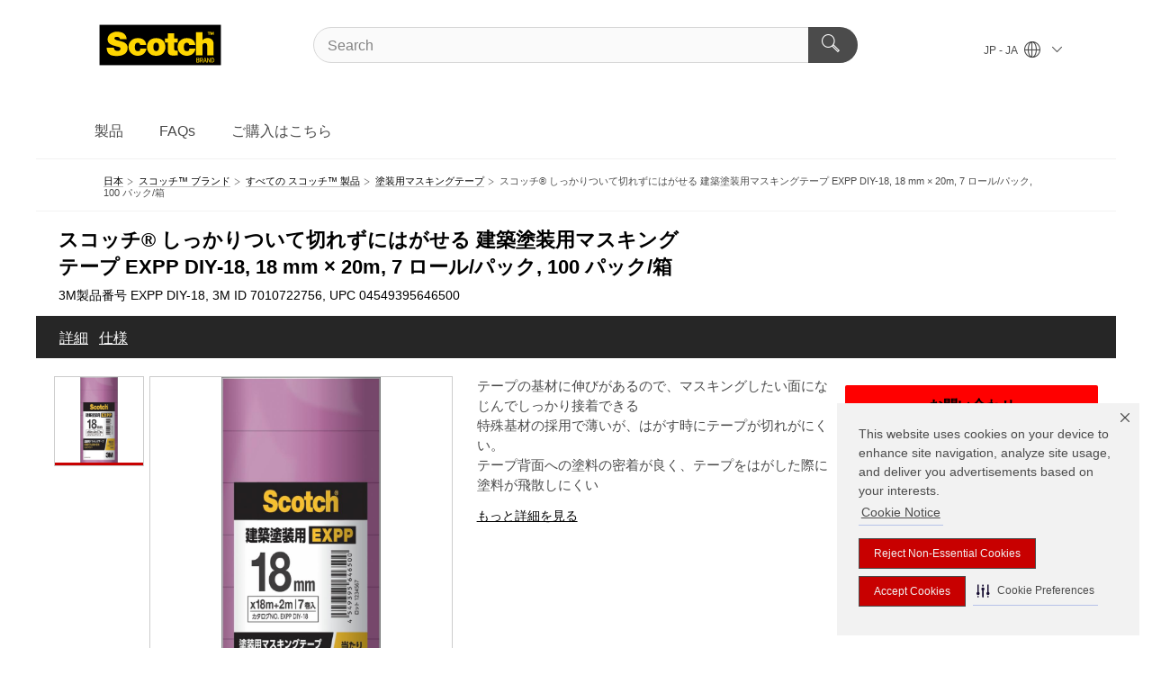

--- FILE ---
content_type: text/html; charset=UTF-8
request_url: https://www.scotch.jp/3M/ja_JP/p/d/v100549016/
body_size: 13855
content:
<!DOCTYPE html>
<html lang="ja-JP">
 <head><meta http-equiv="X-UA-Compatible" content="IE=EDGE"><script type="text/javascript" src="https://cdn-prod.securiti.ai/consent/auto_blocking/0638aaa2-354a-44c0-a777-ea4db9f7bf8a/e52d8ce4-98e8-4fd9-a532-5583838a879e.js"></script><script>(function(){var s=document.createElement('script');s.src='https://cdn-prod.securiti.ai/consent/cookie-consent-sdk-loader.js';s.setAttribute('data-tenant-uuid', '0638aaa2-354a-44c0-a777-ea4db9f7bf8a');s.setAttribute('data-domain-uuid', 'e52d8ce4-98e8-4fd9-a532-5583838a879e');s.setAttribute('data-backend-url', 'https://app.securiti.ai');s.setAttribute('data-skip-css', 'false');s.defer=true;var parent_node=document.head || document.body;parent_node.appendChild(s);})()</script><script src="https://tags.tiqcdn.com/utag/3m/3m-apac/prod/utag.sync.js"></script><script>if (typeof utag_data == 'undefined') utag_data = {};</script><style>.MMM--site-bd .mds-wrapper p{margin:0;}.mds-wrapper .mds-titleWithText_content--body p, .mds-wrapper .mds-stackableimages_container--content p, .mds-wrapper .mds-content-cards_grid_card_body .mds-font_body p, .mds-wrapper .mds-contentCTA_content--body p, .mds-wrapper .mds-accordion_content--text>p, .mds-wrapper .mds-tabs_items--content>div>p, .mds-wrapper .mds-verticaltabs_content--text>p{margin-bottom:15px;}.MMM--site-bd .mds-wrapper .mds-margin_large--bottom{margin-bottom: 20px;}.MMM--site-bd .mds-wrapper .mds-margin_large--top{margin-top: 20px;}.MMM--site-bd .mds-wrapper ol{margin:0;}.MMM--site-bd .mds-wrapper .mds-titleWithText_content--body ol, .MMM--site-bd .mds-wrapper .mds-titleWithText_content--body ul, .MMM--site-bd .mds-wrapper .mds-stackableimages_container--content ol, .MMM--site-bd .mds-wrapper .mds-stackableimages_container--content ul, .MMM--site-bd .mds-wrapper .mds-content-cards_grid_card_body .mds-font_body ol, .MMM--site-bd .mds-wrapper .mds-content-cards_grid_card_body .mds-font_body ul, .MMM--site-bd .mds-wrapper .mds-contentCTA_content--body ol, .MMM--site-bd .mds-wrapper .mds-contentCTA_content--body ul, .MMM--site-bd .mds-wrapper .mds-accordion_content--text>ol, .MMM--site-bd .mds-wrapper .mds-accordion_content--text>ul, .MMM--site-bd .mds-wrapper .mds-tabs_items--content>div>ol, .MMM--site-bd .mds-wrapper .mds-tabs_items--content>div>ul, .MMM--site-bd .mds-wrapper .mds-verticaltabs_content--text>ol, .MMM--site-bd .mds-wrapper .mds-verticaltabs_content--text>ul{padding-left: 22px;}</style>
<title>スコッチ® しっかりついて切れずにはがせる 建築塗装用マスキングテープ EXPP DIY-18, 18 mm × 20m, 7 ロール/パック, 100 パック/箱 | 3M 日本</title>
  <meta charset="utf-8">
  <meta name="viewport" content="width=device-width, initial-scale=1.0">
<meta name="DCSext.Brand" content="スコッチ">
<meta name="DCSext.Business" content="Consumer Business Group">
<meta name="DCSext.CDC" content="NA">
<meta name="DCSext.Dimension_FUZE_Featured_Brands" content="スコッチ">
<meta name="DCSext.Hierarchy" content="GPH12315">
<meta name="DCSext.SnapsPdp" content="スコッチ® しっかりついて切れずにはがせる 建築塗装用マスキングテープ EXPP DIY-18, 18 mm × 20m, 7 ロール/パック, 100 パック/箱">
<meta name="DCSext.ewcd_url" content="Z6_79L2HO02KO3O10Q639V7L0A534 | Z6_79L2HO02KGCO506AO6QMD1GGT2">
<meta name="DCSext.locale" content="ja_JP">
<meta name="DCSext.page" content="CORP_SNAPS_BRAND_Scotch_JP">
<meta name="DCSext.platform" content="FUZE">
<meta name="DCSext.site" content="CORP_SNAPS_GPH">
<meta name="Discontinued" content="false">
<meta name="WT.cg_n" content="Product Detail Page">
<meta name="WT.dcsvid" content="">
<meta name="WT.pn_sku" content="7010722756">
<meta name="application-name" content="MMM-ext">
<meta name="baseurl" content="https://www.scotch.jp/3M/ja_JP/p/">
<meta name="dc_coverage" content="JP">
<meta name="description" content="しっかりついて切れずにはがせる建築塗装用マスキングテープ">
<meta name="entity.categoryId" content="GPH12315">
<meta name="format-detection" content="telephone=no">
<meta name="generatedBySNAPS" content="true">
<meta http-equiv="cleartype" content="on">
<meta http-equiv="format-detection" content="telephone=no">
<meta http-equiv="imagetoolbar" content="no">
<meta name="isChild" content="true">
<meta name="isParent" content="false">
<meta name="mmm_id" content="7010722756">
<meta name="mmmsite" content="CORP_SNAPS_GPH">
<meta name="og:description" content="しっかりついて切れずにはがせる建築塗装用マスキングテープ">
<meta name="og:image" content="https://multimedia.3m.com/mws/media/1308793J/scotch-paint-masking-tapes-expp-18mmx20m.jpg">
<meta name="og:title" content="スコッチ® しっかりついて切れずにはがせる 建築塗装用マスキングテープ EXPP DIY-18, 18 mm × 20m, 7 ロール/パック, 100 パック/箱">
<meta name="og:url" content="https://www.scotch.jp/3M/ja_JP/p/d/v100549016/">
<meta name="pageType" content="FuzeProductDetail">
<meta name="mmm:serp" content="https://www.scotch.jp/3M/ja_JP/p/d/v100549016/"/>
<link rel="canonical" href="https://www.scotch.jp/3M/ja_JP/p/d/v100549016/" /><!--  <PageMap><DataObject type="server"><Attribute name="node">fd-2 | WebSphere_Portal</Attribute>
<Attribute name="placeUniquename">CORP_SNAPS_GPH</Attribute>
<Attribute name="sitebreadcrumb">Z6_79L2HO02KGCO506AO6QMD1GGT2</Attribute>
<Attribute name="themeVersion">2025.12</Attribute>
<Attribute name="pageUniquename">CORP_SNAPS_BRAND_Scotch_JP</Attribute>
</DataObject>
<DataObject type="page"><Attribute name="site">Z6_79L2HO02KO3O10Q639V7L0A534 | CORP_SNAPS_GPH</Attribute>
<Attribute name="currentpage">Z6_79L2HO02KGCO506AO6QMD1GGT2</Attribute>
<Attribute name="currentuniquename">CORP_SNAPS_BRAND_Scotch_JP</Attribute>
</DataObject>
</PageMap> --><link rel="shortcut icon" type="image/ico" href="/3m_theme_assets/themes/3MTheme/assets/images/lion/scotchBrand/favicon.png" />
<link rel="apple-touch-icon-precomposed" sizes="57x57" href="/3m_theme_assets/themes/3MTheme/assets/images/unicorn/3M_Bookmark_Icon_57x57.png" />
<link rel="apple-touch-icon-precomposed" sizes="60x60" href="/3m_theme_assets/themes/3MTheme/assets/images/unicorn/3M_Bookmark_Icon_60x60.png" />
<link rel="apple-touch-icon-precomposed" sizes="72x72" href="/3m_theme_assets/themes/3MTheme/assets/images/unicorn/3M_Bookmark_Icon_72x72.png" />
<link rel="apple-touch-icon-precomposed" sizes="76x76" href="/3m_theme_assets/themes/3MTheme/assets/images/unicorn/3M_Bookmark_Icon_76x76.png" />
<link rel="apple-touch-icon-precomposed" sizes="114x114" href="/3m_theme_assets/themes/3MTheme/assets/images/unicorn/3M_Bookmark_Icon_114x114.png" />
<link rel="apple-touch-icon-precomposed" sizes="120x120" href="/3m_theme_assets/themes/3MTheme/assets/images/unicorn/3M_Bookmark_Icon_120x120.png" />
<link rel="apple-touch-icon-precomposed" sizes="144x144" href="/3m_theme_assets/themes/3MTheme/assets/images/unicorn/3M_Bookmark_Icon_144x144.png" />
<link rel="apple-touch-icon-precomposed" sizes="152x152" href="/3m_theme_assets/themes/3MTheme/assets/images/unicorn/3M_Bookmark_Icon_152x152.png" />
<link rel="apple-touch-icon-precomposed" sizes="180x180" href="/3m_theme_assets/themes/3MTheme/assets/images/unicorn/3M_Bookmark_Icon_180x180.png" />
<meta name="msapplication-TileColor" content="#ffffff" />
<meta name="msapplication-square70x70logo" content="/3m_theme_assets/themes/3MTheme/assets/images/unicorn/smalltile.png" />
<meta name="msapplication-square150x150logo" content="/3m_theme_assets/themes/3MTheme/assets/images/unicorn/mediumtile.png" />
<meta name="msapplication-wide310x150logo" content="/3m_theme_assets/themes/3MTheme/assets/images/unicorn/widetile.png" />
<meta name="msapplication-square310x310logo" content="/3m_theme_assets/themes/3MTheme/assets/images/unicorn/largetile.png" />
<link rel="stylesheet" href="/3m_theme_assets/themes/Iconic/assets/css/build/phoenix.css" />
<link rel="stylesheet" href="/3m_theme_assets/themes/Iconic/assets/css/unicorn-icons.css" />
<link rel="stylesheet" href="/3m_theme_assets/static/MDS/mammoth.css" />
<link rel="stylesheet" href="/3m_theme_assets/themes/3MTheme/assets/css/build/lion-scotchbrand_v7.css" />
<link rel="stylesheet" media="print" href="/3m_theme_assets/themes/Iconic/assets/css/build/unicorn-print.css" />
<link rel="stylesheet" media="print" href="/3m_theme_assets/themes/3MTheme/assets/css/build/lion-scotchbrand_v7-print.css" />
<!--[if IE]><![endif]-->
<!--[if (IE 8)|(IE 7)]>
<script type="text/javascript">
document.getElementById("js-main_style").setAttribute("href", "");
</script>

<![endif]-->
<!--[if lte IE 6]><![endif]-->
<script type="text/javascript" src="/3m_theme_assets/themes/3MTheme/assets/scripts/mmmSettings.js"></script><link rel="stylesheet" href="/3m_theme_assets/themes/3MTheme/assets/css/build/gsn.css" />
<link rel="stylesheet" href="/3m_theme_assets/themes/3MTheme/assets/css/static/MyAccountDropdown/MyAccountDropdown.css" />


<script>(window.BOOMR_mq=window.BOOMR_mq||[]).push(["addVar",{"rua.upush":"false","rua.cpush":"false","rua.upre":"false","rua.cpre":"false","rua.uprl":"false","rua.cprl":"false","rua.cprf":"false","rua.trans":"","rua.cook":"false","rua.ims":"false","rua.ufprl":"false","rua.cfprl":"false","rua.isuxp":"false","rua.texp":"norulematch","rua.ceh":"false","rua.ueh":"false","rua.ieh.st":"0"}]);</script>
                              <script>!function(e){var n="https://s.go-mpulse.net/boomerang/";if("False"=="True")e.BOOMR_config=e.BOOMR_config||{},e.BOOMR_config.PageParams=e.BOOMR_config.PageParams||{},e.BOOMR_config.PageParams.pci=!0,n="https://s2.go-mpulse.net/boomerang/";if(window.BOOMR_API_key="UWRYR-C88R8-XEZDS-AZ97P-LXP2F",function(){function e(){if(!o){var e=document.createElement("script");e.id="boomr-scr-as",e.src=window.BOOMR.url,e.async=!0,i.parentNode.appendChild(e),o=!0}}function t(e){o=!0;var n,t,a,r,d=document,O=window;if(window.BOOMR.snippetMethod=e?"if":"i",t=function(e,n){var t=d.createElement("script");t.id=n||"boomr-if-as",t.src=window.BOOMR.url,BOOMR_lstart=(new Date).getTime(),e=e||d.body,e.appendChild(t)},!window.addEventListener&&window.attachEvent&&navigator.userAgent.match(/MSIE [67]\./))return window.BOOMR.snippetMethod="s",void t(i.parentNode,"boomr-async");a=document.createElement("IFRAME"),a.src="about:blank",a.title="",a.role="presentation",a.loading="eager",r=(a.frameElement||a).style,r.width=0,r.height=0,r.border=0,r.display="none",i.parentNode.appendChild(a);try{O=a.contentWindow,d=O.document.open()}catch(_){n=document.domain,a.src="javascript:var d=document.open();d.domain='"+n+"';void(0);",O=a.contentWindow,d=O.document.open()}if(n)d._boomrl=function(){this.domain=n,t()},d.write("<bo"+"dy onload='document._boomrl();'>");else if(O._boomrl=function(){t()},O.addEventListener)O.addEventListener("load",O._boomrl,!1);else if(O.attachEvent)O.attachEvent("onload",O._boomrl);d.close()}function a(e){window.BOOMR_onload=e&&e.timeStamp||(new Date).getTime()}if(!window.BOOMR||!window.BOOMR.version&&!window.BOOMR.snippetExecuted){window.BOOMR=window.BOOMR||{},window.BOOMR.snippetStart=(new Date).getTime(),window.BOOMR.snippetExecuted=!0,window.BOOMR.snippetVersion=12,window.BOOMR.url=n+"UWRYR-C88R8-XEZDS-AZ97P-LXP2F";var i=document.currentScript||document.getElementsByTagName("script")[0],o=!1,r=document.createElement("link");if(r.relList&&"function"==typeof r.relList.supports&&r.relList.supports("preload")&&"as"in r)window.BOOMR.snippetMethod="p",r.href=window.BOOMR.url,r.rel="preload",r.as="script",r.addEventListener("load",e),r.addEventListener("error",function(){t(!0)}),setTimeout(function(){if(!o)t(!0)},3e3),BOOMR_lstart=(new Date).getTime(),i.parentNode.appendChild(r);else t(!1);if(window.addEventListener)window.addEventListener("load",a,!1);else if(window.attachEvent)window.attachEvent("onload",a)}}(),"".length>0)if(e&&"performance"in e&&e.performance&&"function"==typeof e.performance.setResourceTimingBufferSize)e.performance.setResourceTimingBufferSize();!function(){if(BOOMR=e.BOOMR||{},BOOMR.plugins=BOOMR.plugins||{},!BOOMR.plugins.AK){var n=""=="true"?1:0,t="",a="cj3p7fax2vyio2lohqzq-f-a8efa1aef-clientnsv4-s.akamaihd.net",i="false"=="true"?2:1,o={"ak.v":"39","ak.cp":"832420","ak.ai":parseInt("281472",10),"ak.ol":"0","ak.cr":9,"ak.ipv":4,"ak.proto":"h2","ak.rid":"b4b4447c","ak.r":45721,"ak.a2":n,"ak.m":"dscx","ak.n":"essl","ak.bpcip":"18.118.255.0","ak.cport":52088,"ak.gh":"23.33.25.4","ak.quicv":"","ak.tlsv":"tls1.3","ak.0rtt":"","ak.0rtt.ed":"","ak.csrc":"-","ak.acc":"","ak.t":"1768832051","ak.ak":"hOBiQwZUYzCg5VSAfCLimQ==[base64]/KhWOpjQojGkNeGN6qb06JvpHeZ8Y95AifhOwmuY27q+nfvTbGoXtLwbgnzDGHqd5jAJ1FRm4q5q2aOTSHNMEIm80ZT1VBb6HD7JBZy3B/71rft7SO7qwptvRb451LX+rTUsWgg=","ak.pv":"279","ak.dpoabenc":"","ak.tf":i};if(""!==t)o["ak.ruds"]=t;var r={i:!1,av:function(n){var t="http.initiator";if(n&&(!n[t]||"spa_hard"===n[t]))o["ak.feo"]=void 0!==e.aFeoApplied?1:0,BOOMR.addVar(o)},rv:function(){var e=["ak.bpcip","ak.cport","ak.cr","ak.csrc","ak.gh","ak.ipv","ak.m","ak.n","ak.ol","ak.proto","ak.quicv","ak.tlsv","ak.0rtt","ak.0rtt.ed","ak.r","ak.acc","ak.t","ak.tf"];BOOMR.removeVar(e)}};BOOMR.plugins.AK={akVars:o,akDNSPreFetchDomain:a,init:function(){if(!r.i){var e=BOOMR.subscribe;e("before_beacon",r.av,null,null),e("onbeacon",r.rv,null,null),r.i=!0}return this},is_complete:function(){return!0}}}}()}(window);</script></head>
<body class="MMM--bodyContain MMM--noMesh MMM--body_1440"><div class="MMM--skipMenu" id="top"><ul class="MMM--skipList"><li><a href="#js-gsnMenu">グローバルナビゲーションへ</a></li><li><a href="#ssnMenu">ページメニューへ</a></li><li><a href="#pageContent">コンテンツへ</a></li><li><a href="#js-searchBar">検索はこちら</a></li><li><a href="#help--links">お問い合わせはこちら</a></li><li><a href="/3M/ja_JP/scotch-brand-jp/site-map/">サイトマップ</a></li></ul>
</div>

    <div id="js-bodyWrapper" class="MMM--themeWrapper MMM--theme_noHashBG">
        <div class="m-dropdown-list_overlay"></div>
    <nav class="m-nav">      
      <div class="is-header_container h-fitWidth m-header_container">
        <div class="m-header">          
          <a href="/3M/ja_JP/scotch-brand-jp/" aria-label="3M Logo - Opens in a new window" class="is-3MLogo m-header_logo l-smallMarginRight h-linkNoUnderline l-centerVertically" title="Scotch® Brand Japan">
            <img class="h-onDesktop m-header_logoImg" src="/3m_theme_assets/themes/3MTheme/assets/images/lion/scotchBrand/Scotch_Logo_TM_desktop.svg" alt="Scotch® Brand Logo" />
            <img class="h-notOnDesktop l-img" src="/3m_theme_assets/themes/3MTheme/assets/images/lion/scotchBrand/Scotch_Logo_TM_mobile.svg" alt="Scotch® Brand Logo" />
          </a>                          

          

<div class="m-header_search l-smallMarginRight">
  <form class="h-fitHeight" id="typeahead-root" action="https://www.scotch.jp/3M/ja_JP/p/">
    <input id="js-searchBar" class="m-header_searchbar h-fitWidth h-fitHeight l-centerVertically is-searchbar" name="Ntt" type="search" placeholder="Search" aria-label="検索">
    <button class="m-header_searchbutton" type="submit" value="検索" aria-label="検索">
      <i class="MMM--icn MMM--icn_search color--white"></i>
    </button><input type="hidden" name="rt" value="sa">
  </form>
</div>


          <div style="display: inline-block" class="h-notOnDesktop">
            <div class="m-header_menu l-centerVertically h-notOnDesktop">
              <a href="#" class="h-linkNoUnderline link--dark is-header_menuLink is-collapsed m-header_menuLink" aria-haspopup="true" aria-controls="navOptions" aria-label="Open Navigation" data-openlabel="Open Navigation" data-closelabel="閉じる">
                <i class="MMM--icn MMM--icn_hamburgerMenu is-header_menuIcon m-header_menuIcn"></i>
              </a>
              <i class="MMM--icn MMM--icn_close link--dark m-header_hiddenIcn m-header_menuIcn"></i>
            </div>
          </div>
          <div class="m-header--fix"></div>
        </div>
                
        
        <div class="m-header-madbar h-notOnDesktop">
          <div class="MAD-Bar">
            <div class="m-account mad-section">
              
            </div>
          </div>
        </div>
                
        <div class="m-header_overlay"></div>
        
        <!-- Profile Management Pop-Up -->

        <div class="is-dropdown h-hidden m-navbar_container">
          <div class="m-navbar_overlay h-fitHeight h-notOnMobile is-overlay h-notOnDesktop"></div>
          <div class="m-navbar">
            <div class="m-navbar_level-1 js-navbar_level-1">

              
              <div class="m-navbar_localization l-centerVertically">
                <a href="#" class="link--dark l-centerVertically is-localeToggle">JP - JA
                  <i class="MMM--icn MMM--icn_localizationGlobe l-centerVertically m-navbar_localGlobe" style="padding-left: 5px;"></i>
                  <i class="MMM--icn MMM--icn_down_arrow h-onDesktop" style="padding-left: 10px; font-size: 11px;"></i></a>
              </div>
              <div id="js-gsnMenu" class="m-navbar_nav">

                
<ul id="navOptions" role="menubar">
<li class="m-navbar_listItem">
        <a href="#" id="navbar_link-prod" class="is-navbar_link m-navbar_link" aria-haspopup="true" aria-expanded="false">製品</a>
      </li><li class="m-navbar_listItem">
          <a href="/3M/ja_JP/scotch-brand-jp/faqs/" class="m-navbar_link">FAQs</a>
        </li>
        <li class="m-navbar_listItem">
          <a href="/3M/ja_JP/scotch-brand-jp/where-to-buy/" class="m-navbar_link">ご購入はこちら</a>
        </li>
        
</ul>
<div class="m-navbar_localOverlay is-localePopUp h-hidden">
  <div class="m-navbar_localPopup m-navbar_popup font--standard" aria-modal="true" role="dialog" aria-label="language switcher dialog">
    <button
      class="m-navbar-localClose m-btn--close color--silver is-close h-notOnDesktop"
      aria-label="閉じる"><i class="MMM--icn MMM--icn_close"></i></button>
    <div class="font--standard m-navbar_popupTitle">Scotch® Brand Japan</div>
    <form>
      <div class="font--standard m-navbar_popupOptions"><input type="radio" name="locale" value="https://www.scotch.jp/3M/ja_JP/p/d/v100549016/" id="locale-jp-ja" class="m-radioInput" checked>
      	    <label class="m-radioInput_label" for="locale-jp-ja">日本語 - JA</label><br></div>
      <a href="https://www.scotchbrand.com/3M/en_WW/scotchbrand-global/" aria-label="地域を変更する" class="link">地域を変更する</a>
      <button type="submit" value="送信" class="m-btn m-btn--red m-navbar_localeSave is-saveLocale">保存</button>
    </form>
  </div>
  <div class="m-overlay h-onDesktop is-close"></div>
</div>
              </div>
            </div>

            <div class="m-dropdown-list js-navbar_level-2">

              <!-- Dropdown Lists Header -->
<div class="m-dropdown-list_header">
  <button class="m-dropdown-list_backBtn js-dropdown-list_backBtn">
    <i class="MMM--icn MMM--icn_lt2"></i>
  </button>
  <div class="m-dropdown-list_title">
<label id="dropdown-list_prod-title">製品</label>
      
  </div>
</div><!-- End of the dropdown list header --><ul id="prod-list" class="l-dropdown-list_container" role="menu" aria-hidden="true"><li class="l-dropdown-list l-dropdown-list_prod" role="menuitem">  
      <div class="l-dropdown-logo_container">
        <div class="l-dropdown-logo_sprite">
          <img src="https://multimedia.3m.com/mws/media/2341496O/branded-website-navigation-image-scotch-brand-glues-adhesives.png" alt="のり・接着剤">
        </div>
        <label class="l-dropdown-logo_label">のり・接着剤</label>
      </div>  
      <div class="l-dropdown-links_container"><a href="https://www.scotch.jp/3M/ja_JP/p/pc/glues-adhesives/" class="m-btn m-btn--light m-btn--fullWidth" aria-label="のり・接着剤">製品一覧<i class="MMM--icn MMM--icn_arrowJump"></i></a>
      </div>
    </li><li class="l-dropdown-list l-dropdown-list_prod" role="menuitem">  
      <div class="l-dropdown-logo_container">
        <div class="l-dropdown-logo_sprite">
          <img src="https://multimedia.3m.com/mws/media/2341494O/branded-website-navigation-image-scotch-brand-mounting-fastening.png" alt="両面テープ">
        </div>
        <label class="l-dropdown-logo_label">両面テープ</label>
      </div>  
      <div class="l-dropdown-links_container"><a class="m-btn m-btn--red m-btn--fullWidth" href="/3M/ja_JP/scotch-brand-jp/products/mounting-and-fastening/" aria-label="両面テープ" >詳細はこちら</a><a href="https://www.scotch.jp/3M/ja_JP/p/pc/mounting-fastening/" class="m-btn m-btn--light m-btn--fullWidth" aria-label="両面テープ">製品一覧<i class="MMM--icn MMM--icn_arrowJump"></i></a>
      </div>
    </li><li class="l-dropdown-list l-dropdown-list_prod" role="menuitem">  
      <div class="l-dropdown-logo_container">
        <div class="l-dropdown-logo_sprite">
          <img src="https://multimedia.3m.com/mws/media/2343284O/packaging-tapes-and-supplies.png" alt="梱包用テープ">
        </div>
        <label class="l-dropdown-logo_label">梱包用テープ</label>
      </div>  
      <div class="l-dropdown-links_container"><a href="https://www.scotch.jp/3M/ja_JP/p/pc/packaging-tapes-supplies/" class="m-btn m-btn--light m-btn--fullWidth" aria-label="梱包用テープ">製品一覧<i class="MMM--icn MMM--icn_arrowJump"></i></a>
      </div>
    </li><li class="l-dropdown-list l-dropdown-list_prod" role="menuitem">  
      <div class="l-dropdown-logo_container">
        <div class="l-dropdown-logo_sprite">
          <img src="https://multimedia.3m.com/mws/media/2341499O/branded-website-navigation-image-scotch-brand-scissors-cutting-tools.png" alt="塗装用マスキングテープ">
        </div>
        <label class="l-dropdown-logo_label">塗装用マスキングテープ</label>
      </div>  
      <div class="l-dropdown-links_container"><a href="https://www.scotch.jp/3M/ja_JP/p/pc/painter-s-tapes/" class="m-btn m-btn--light m-btn--fullWidth" aria-label="塗装用マスキングテープ">製品一覧<i class="MMM--icn MMM--icn_arrowJump"></i></a>
      </div>
    </li><li class="l-dropdown-list l-dropdown-list_prod" role="menuitem">  
      <div class="l-dropdown-logo_container">
        <div class="l-dropdown-logo_sprite">
          <img src="https://multimedia.3m.com/mws/media/2341493O/branded-website-navigation-image-scotch-brand-scissors-cutting-tools.png" alt="はさみ・カッター">
        </div>
        <label class="l-dropdown-logo_label">はさみ・カッター</label>
      </div>  
      <div class="l-dropdown-links_container"><a href="https://www.scotch.jp/3M/ja_JP/p/pc/scissors-cutting-tools/" class="m-btn m-btn--light m-btn--fullWidth" aria-label="はさみ・カッター">製品一覧<i class="MMM--icn MMM--icn_arrowJump"></i></a>
      </div>
    </li><li class="l-dropdown-list l-dropdown-list_prod" role="menuitem">  
      <div class="l-dropdown-logo_container">
        <div class="l-dropdown-logo_sprite">
          <img src="https://multimedia.3m.com/mws/media/2341501O/branded-website-navigation-image-scotch-brand-tape-dispensers.png" alt="テープディスペンサー">
        </div>
        <label class="l-dropdown-logo_label">テープディスペンサー</label>
      </div>  
      <div class="l-dropdown-links_container"><a href="https://www.scotch.jp/3M/ja_JP/p/pc/tape-dispensers/" class="m-btn m-btn--light m-btn--fullWidth" aria-label="テープディスペンサー">製品一覧<i class="MMM--icn MMM--icn_arrowJump"></i></a>
      </div>
    </li><li class="l-dropdown-list l-dropdown-list_prod" role="menuitem">  
      <div class="l-dropdown-logo_container">
        <div class="l-dropdown-logo_sprite">
          <img src="https://multimedia.3m.com/mws/media/2341500O/branded-website-navigation-image-scotch-brand-tapes.png" alt="テープ">
        </div>
        <label class="l-dropdown-logo_label">テープ</label>
      </div>  
      <div class="l-dropdown-links_container"><a href="https://www.scotch.jp/3M/ja_JP/p/pc/tapes/" class="m-btn m-btn--light m-btn--fullWidth" aria-label="テープ">製品一覧<i class="MMM--icn MMM--icn_arrowJump"></i></a>
      </div>
    </li>  
  <li class="l-dropdown-list_viewprod"><a href="https://www.scotch.jp/3M/ja_JP/p/">すべてのスコッチ™製品</a></li>
</ul>

            </div>            
          </div>
        </div>
      </div>
    </nav>
    <div class="m-navbar_profileOverlay is-profileToggle is-close h-hidden"></div>
    <div class="m-navbar_signInOverlay m-overlay is-signInToggle is-close h-hidden"></div>
<div class="MMM--site-bd">
  <div class="MMM--grids" id="pageContent">
  <div class="MMM--siteNav">
  <div class="MMM--breadcrumbs_theme">
  <ol class="MMM--breadcrumbs-list" itemscope itemtype="https://schema.org/BreadcrumbList"><li itemprop="itemListElement" itemscope itemtype="https://schema.org/ListItem"><a href="https://www.3mcompany.jp/3M/ja_JP/company-jp/" itemprop="item"><span itemprop="name">日本</span></a><i class="MMM--icn MMM--icn_breadcrumb"></i>
          <meta itemprop="position" content="1" /></li><li itemprop="itemListElement" itemscope itemtype="https://schema.org/ListItem"><a href="/3M/ja_JP/scotch-brand-jp/" itemprop="item"><span itemprop="name">スコッチ™ ブランド</span></a><i class="MMM--icn MMM--icn_breadcrumb"></i>
          <meta itemprop="position" content="2" /></li><li itemprop="itemListElement" itemscope itemtype="https://schema.org/ListItem"><a href="https://www.scotch.jp/3M/ja_JP/p/" itemprop="item"><span itemprop="name">すべての スコッチ™ 製品</span></a><i class="MMM--icn MMM--icn_breadcrumb"></i>
          <meta itemprop="position" content="3" /></li><li itemprop="itemListElement" itemscope itemtype="https://schema.org/ListItem"><a href="https://www.scotch.jp/3M/ja_JP/p/pc/painter-s-tapes/" itemprop="item"><span itemprop="name">塗装用マスキングテープ</span></a><i class="MMM--icn MMM--icn_breadcrumb"></i>
          <meta itemprop="position" content="4" /></li><li itemprop="itemListElement" itemscope itemtype="https://schema.org/ListItem"><span itemprop="name">スコッチ® しっかりついて切れずにはがせる 建築塗装用マスキングテープ EXPP DIY-18, 18 mm × 20m, 7 ロール/パック, 100 パック/箱</span><link itemprop="url" href="#"><meta itemprop="position" content="5" /></li></ol>
  
</div>

        </div><div class="hiddenWidgetsDiv">
	<!-- widgets in this container are hidden in the UI by default -->
	<div class='component-container ibmDndRow hiddenWidgetsContainer id-Z7_79L2HO02KGCO506AO6QMD1GGT7' name='ibmHiddenWidgets' ></div><div style="clear:both"></div>
</div>

<div class="MMM--grids">
  <div class='component-container MMM--grids-col_single MMM--grids-col ibmDndColumn id-Z7_79L2HO02KGCO506AO6QMD1GG30' name='ibmMainContainer' ><div class='component-control id-Z7_79L2HO02KGCO506AO6QMD1G863' ><span id="Z7_79L2HO02KGCO506AO6QMD1G863"></span><html><head><meta name="viewport" content="width=device-width"/><script>window.__INITIAL_DATA = {"isParent":false,"productDetails":{"hasMoreOptions":false,"imageUrl":"https://multimedia.3m.com/mws/media/1308793J/scotch-paint-masking-tapes-expp-18mmx20m.jpg","altText":"スコッチ® しっかりついて切れずにはがせる建築塗装用マスキングテープ 18mm×18m(7P)","name":"スコッチ® しっかりついて切れずにはがせる 建築塗装用マスキングテープ EXPP DIY-18, 18 mm × 20m, 7 ロール/パック, 100 パック/箱","stockNumber":"7010722756","originalMmmid":"7010722756","previousStockNumber":"JT240042633","upc":"04549395646500","catalogNumber":"EXPP DIY-18","productNumber":"EXPP DIY-18","shortDescription":"しっかりついて切れずにはがせる建築塗装用マスキングテープ","longDescription":"PGEgaHJlZj0iaHR0cHM6Ly93d3cuM21jb21wYW55LmpwLzNNL2phX0pQL2hvbWUtaW1wcm92ZW1lbnQtanAvIiB0YXJnZXQ9Il9ibGFuayI+RElZ44OG44O844OX6KO95ZOB44K144Kk44OI44Gv44GT44Gh44KJPC9hPg==","divisionName":"Consumer Business Group","divisionCode":"NA","childrenUpc":["4549395646500","54549395646505"],"categoryId":"GPH12315","industryId":"","canonical":"https://www.scotch.jp/3M/ja_JP/p/d/v100549016/","discontinued":false},"benefits":["テープの基材に伸びがあるので、マスキングしたい面になじんでしっかり接着できる","特殊基材の採用で薄いが、はがす時にテープが切れがにくい。","テープ背面への塗料の密着が良く、テープをはがした際に塗料が飛散しにくい","巻長さが、お得な１８ｍ＋２ｍ＝２０ｍ巻。"],"classificationAttributes":[{"label":"サイズ幅","identifier":"attrh776","values":["18 mm"],"assignment":"techspec_dimensions"},{"label":"バッキング（キャリア）材質","identifier":"attrh112","values":["紙"],"assignment":"techspec"},{"label":"ブランド","identifier":"brand0","values":["スコッチ®"]},{"label":"接着剤主成分","identifier":"jhh7hmmlj7","values":["アクリル系"],"assignment":"techspec"}],"breadCrumb":[{"value":"製品","removeUrl":"https://www.scotch.jp/3M/ja_JP/p/"},{"value":"塗装用マスキングテープ","removeUrl":"https://www.scotch.jp/3M/ja_JP/p/pc/painter-s-tapes/"},{"value":"スコッチ® しっかりついて切れずにはがせる 建築塗装用マスキングテープ EXPP DIY-18, 18 mm × 20m, 7 ロール/パック, 100 パック/箱"}],"media":[{"url":"https://multimedia.3m.com/mws/media/1308793J/scotch-paint-masking-tapes-expp-18mmx20m.jpg","altText":"スコッチ® しっかりついて切れずにはがせる建築塗装用マスキングテープ 18mm×18m(7P)","usageCode":"main_image"}],"mediaMore":false,"moreOptions":{"baseId":"7010722756","terminalCategory":"GPH12315","totalSelected":1,"childHasCcSubId":false,"displayTable":false},"mediaOffset":0,"mediaMoreCount":0,"ctaInfo":{"ccSubId":"2890","ccTemplatedID":"emjo9gg796_96eba4b0-859c-11eb-8313-1d60c830325d20","callToActionLabel":"お問い合わせ","callToActionUrl":"https://www.scotch.jp/3M/ja_JP/scotch-brand-jp/contact-us/"},"replacement":{"discontinued":false,"is_product_new":false},"keywords":[],"hreflang":{"ja_JP":"https://www.scotch.jp/3M/ja_JP/p/d/v100549016/"},"translations":{"play":"再生する","viewBuyingOptions":"購入オプションを確認する","techDataSheet":"テクニカルデータシート","clearAll":"すべてクリア","chatUnavailable":"チャット ご利用不可","plusXMore":"'+# more","userInstructions":"取扱説明書","price":"価格","faq":"FAQ","options":"オプション","whereToBuy":"ご購入先","legalDisclaimer":"免責事項","viewLegalDisclaimer":"免責事項を確認する","productOptions":"製品セレクター","clickTapZoom":"画像をクリックまたはタップすると拡大表示されます","replacedBy":"代替品","upc":"UPC","thankYouMessage":"Our Goal is to respond to your request within 24 hours. Some questions, however, may need further investigation to provide you with appropriate response.","hoverImageZoom":"画像にカーソルを合わせると拡大表示されます","viewMoreDetails":"もっと詳細を見る","notApplicable":"該当なし","productNameID":"製品名・ID","recentlyViewed":"最近見た製品","supportDescription":"プロジェクトに適した製品を探すのにお困りですか？製品、技術、アプリケーションに関するアドバイスが必要な場合はご連絡ください。","showMore":"もっと見る","frequentBoughtTogether":"関連製品","emailRequired":"Enter your email address","allResults":"すべての結果","lastName":"Last name (optional)","dragSpin":"ドラッグすると回転します","stockNumber":"Stock #","loveToHearFeedback":"私たちは常にウェブサイトをより使いやすく、わかりやすくするために努力していますので、皆様の貴重なご意見をぜひお寄せください。","dimensionsClassifications":"サイズ・分類","disclaimerURL":"https://www.3m.com/3M/en_US/company-us/privacy-policy/","nsn":"NSN","availability":"在庫","matching":"マッチング","products":"製品","customerReviews":"カスタマーレビュー","disclaimerOpening":"The information you provide on this Contact Us form will be used to respond to your request and as further described in our","pageTop":"トップ","close":"クローズ","product":"製品","more":"もっと見る","messageUsHeader":"メールお問い合わせ","change":"変更する","viewAllProductOptions":"すべてのX 製品オプションを見る","highlights":"特長","safetyDataSheet":"SDS","specificationsAlternate":"特性","emailAddressRetype":"Retype your email address","frequentlyViewedResources":"よく見られている資料","partNumber":"3M部品番号","selectProductOptionsForIDs":"製品を選択してください","open":"オープン","invalidEmailAddress":"正しいメールアドレスを入力してください","country":"3M 日本","thankYouHeader":"Thank you for contacting 3M","documentNumber":"Document Number","relatedProducts":"関連製品","threeSixtySpin":"360度画像","specifications":"仕様","closeSection":"閉じる","similarProducts":"関連製品","emailAddress":"Email address","reviews":"レビュー","emailAddressFailure":"Email addresses do not match","learnWTB":"ご購入情報","supportTitle":"お問い合わせ","details":"詳細","all":"All","frequentlyBoughtTogetherTemp":"よく一緒に購入されている製品","messageUsIntro":"We welcome your questions and comments about 3M Products and only use the information you provide to respond to your message.","loadMore":"もっと見る","less":"閉じる","productNumber":"3M製品番号","selectOptionsTooltip":"製品オプションを選択","done":"Done","firstName":"First name (optional)","requiredProductsZone":"使用時に必要","helpMakeBetter":"より良いウェブサイト制作のため皆様の貴重なご意見をお寄せください","optionsAvailable":"複数製品あり","support":"サポート","viewAllResources":"すべての資料を見る","next":"次へ","submit":"Submit","disclaimerClosing":"Please be aware that this information (including the original and the subsequent reply) may be transferred to a server located in the U.S. for metrics and storage. If you do not consent to this use of your personal information, please do not use the Contact Us system.","chatLive":"チャット ご利用可能","priceList":"価格表","wtbUnavailable":"No distributors available","messageDetails":"Please be as detailed as possible:","showingOfProducts":"表示 X of X 製品","of":"of","suggestedApplications":"推奨アプリケーション","relatedProductsTemp":"関連製品","changeOptions":"選択変更","ajaxError":"AJAX error","resources":"参考資料","discontinued":"販売終了予定","message":"Message","sendFeedback":"フィードバックを送る","messageRequired":"Please provide a message.","disclaimerPunctuation":".","disclaimerLinkText":"Internet Privacy Policy","currentProduct":"選択中製品"},"highlightRichContent":false,"disableRichContent":false,"richContent":{},"disclaimerInfo":{},"displayController":{"showReviews":false,"showSupport":false,"showDetails":true,"showResources":false,"showRequiredProducts":false,"relatedProducts":false,"showDisclaimerInfo":false,"similarProducts":false,"classificationAttributes":true},"secondaryPageTitle":"","primaryPageTitle":"スコッチ® しっかりついて切れずにはがせる 建築塗装用マスキングテープ EXPP DIY-18, 18 mm × 20m, 7 ロール/パック, 100 パック/箱","canonicalUrl":"https://www.scotch.jp/3M/ja_JP/p/d/v100549016/","locale":"ja_JP","uniqueName":"CORP_SNAPS_BRAND_Scotch_JP","brandedSite":["Scotch","JP"],"endpoints":{"snapServerUrl":"https://www.scotch.jp/snaps2/","moreResources":"https://www.scotch.jp/snaps2/api/pdp/moreResources/https/www.scotch.jp/3M/ja_JP/p/d/v100549016","moreMedia":"https://www.scotch.jp/snaps2/api/pdp/moreMedia/https/www.scotch.jp/3M/ja_JP/p/d/v100549016","moreRelatedProducts":"https://www.scotch.jp/snaps2/api/pdp/moreRelatedProducts/https/www.scotch.jp/3M/ja_JP/p/d/v100549016","productOptions":"https://www.scotch.jp/snaps2/api/pdp/productOptions/https/www.scotch.jp/3M/ja_JP/p/v100549016","similarProductsCompare":"https://www.scotch.jp/snaps2/api/compare/https/www.scotch.jp/3M/ja_JP/p/d/","moreRequiredProducts":"https://www.scotch.jp/snaps2/api/pdp/moreRequiredProducts/https/www.scotch.jp/3M/ja_JP/p/d/v100549016"},"pageKey":"d","fuzeRequest":true}
</script><style>#SNAPS2_root{visibility: hidden;opacity: 0;} 
 </style>
<script>(window.BOOMR_mq=window.BOOMR_mq||[]).push(["addVar",{"rua.upush":"false","rua.cpush":"false","rua.upre":"false","rua.cpre":"false","rua.uprl":"false","rua.cprl":"false","rua.cprf":"false","rua.trans":"","rua.cook":"false","rua.ims":"false","rua.ufprl":"false","rua.cfprl":"false","rua.isuxp":"false","rua.texp":"norulematch","rua.ceh":"false","rua.ueh":"false","rua.ieh.st":"0"}]);</script>
                              <script>!function(e){var n="https://s.go-mpulse.net/boomerang/";if("False"=="True")e.BOOMR_config=e.BOOMR_config||{},e.BOOMR_config.PageParams=e.BOOMR_config.PageParams||{},e.BOOMR_config.PageParams.pci=!0,n="https://s2.go-mpulse.net/boomerang/";if(window.BOOMR_API_key="UWRYR-C88R8-XEZDS-AZ97P-LXP2F",function(){function e(){if(!o){var e=document.createElement("script");e.id="boomr-scr-as",e.src=window.BOOMR.url,e.async=!0,i.parentNode.appendChild(e),o=!0}}function t(e){o=!0;var n,t,a,r,d=document,O=window;if(window.BOOMR.snippetMethod=e?"if":"i",t=function(e,n){var t=d.createElement("script");t.id=n||"boomr-if-as",t.src=window.BOOMR.url,BOOMR_lstart=(new Date).getTime(),e=e||d.body,e.appendChild(t)},!window.addEventListener&&window.attachEvent&&navigator.userAgent.match(/MSIE [67]\./))return window.BOOMR.snippetMethod="s",void t(i.parentNode,"boomr-async");a=document.createElement("IFRAME"),a.src="about:blank",a.title="",a.role="presentation",a.loading="eager",r=(a.frameElement||a).style,r.width=0,r.height=0,r.border=0,r.display="none",i.parentNode.appendChild(a);try{O=a.contentWindow,d=O.document.open()}catch(_){n=document.domain,a.src="javascript:var d=document.open();d.domain='"+n+"';void(0);",O=a.contentWindow,d=O.document.open()}if(n)d._boomrl=function(){this.domain=n,t()},d.write("<bo"+"dy onload='document._boomrl();'>");else if(O._boomrl=function(){t()},O.addEventListener)O.addEventListener("load",O._boomrl,!1);else if(O.attachEvent)O.attachEvent("onload",O._boomrl);d.close()}function a(e){window.BOOMR_onload=e&&e.timeStamp||(new Date).getTime()}if(!window.BOOMR||!window.BOOMR.version&&!window.BOOMR.snippetExecuted){window.BOOMR=window.BOOMR||{},window.BOOMR.snippetStart=(new Date).getTime(),window.BOOMR.snippetExecuted=!0,window.BOOMR.snippetVersion=12,window.BOOMR.url=n+"UWRYR-C88R8-XEZDS-AZ97P-LXP2F";var i=document.currentScript||document.getElementsByTagName("script")[0],o=!1,r=document.createElement("link");if(r.relList&&"function"==typeof r.relList.supports&&r.relList.supports("preload")&&"as"in r)window.BOOMR.snippetMethod="p",r.href=window.BOOMR.url,r.rel="preload",r.as="script",r.addEventListener("load",e),r.addEventListener("error",function(){t(!0)}),setTimeout(function(){if(!o)t(!0)},3e3),BOOMR_lstart=(new Date).getTime(),i.parentNode.appendChild(r);else t(!1);if(window.addEventListener)window.addEventListener("load",a,!1);else if(window.attachEvent)window.attachEvent("onload",a)}}(),"".length>0)if(e&&"performance"in e&&e.performance&&"function"==typeof e.performance.setResourceTimingBufferSize)e.performance.setResourceTimingBufferSize();!function(){if(BOOMR=e.BOOMR||{},BOOMR.plugins=BOOMR.plugins||{},!BOOMR.plugins.AK){var n=""=="true"?1:0,t="",a="cj3p7fax2vyio2lohqzq-f-a8efa1aef-clientnsv4-s.akamaihd.net",i="false"=="true"?2:1,o={"ak.v":"39","ak.cp":"832420","ak.ai":parseInt("281472",10),"ak.ol":"0","ak.cr":9,"ak.ipv":4,"ak.proto":"h2","ak.rid":"b4b4447c","ak.r":45721,"ak.a2":n,"ak.m":"dscx","ak.n":"essl","ak.bpcip":"18.118.255.0","ak.cport":52088,"ak.gh":"23.33.25.4","ak.quicv":"","ak.tlsv":"tls1.3","ak.0rtt":"","ak.0rtt.ed":"","ak.csrc":"-","ak.acc":"","ak.t":"1768832051","ak.ak":"hOBiQwZUYzCg5VSAfCLimQ==[base64]/KhWOpjQojGkNeGN6qb06JvpHeZ8Y95AifhOwmuY27q+nfvTbGoXtLwbgnzDGHqd5jAJ1FRm4q5q2aOTSHNMEIm80ZT1VBb6HD7JBZy3B/71rft7SO7qwptvRb451LX+rTUsWgg=","ak.pv":"279","ak.dpoabenc":"","ak.tf":i};if(""!==t)o["ak.ruds"]=t;var r={i:!1,av:function(n){var t="http.initiator";if(n&&(!n[t]||"spa_hard"===n[t]))o["ak.feo"]=void 0!==e.aFeoApplied?1:0,BOOMR.addVar(o)},rv:function(){var e=["ak.bpcip","ak.cport","ak.cr","ak.csrc","ak.gh","ak.ipv","ak.m","ak.n","ak.ol","ak.proto","ak.quicv","ak.tlsv","ak.0rtt","ak.0rtt.ed","ak.r","ak.acc","ak.t","ak.tf"];BOOMR.removeVar(e)}};BOOMR.plugins.AK={akVars:o,akDNSPreFetchDomain:a,init:function(){if(!r.i){var e=BOOMR.subscribe;e("before_beacon",r.av,null,null),e("onbeacon",r.rv,null,null),r.i=!0}return this},is_complete:function(){return!0}}}}()}(window);</script></head><body><!-- SNAPS 2 HTML starts here --><div id="SNAPS2_root" class="sps2 mds-wrapper"><section class="sps2-pdp"><script id="Magic360Script" type="text/javascript" src="https://www.scotch.jp/snaps2/magic360/magic360.js" async=""></script><script type="text/javascript">
                        var Magic360Options  = {}
                        Magic360Options  = {
                            onready: function(spin) {
                                if(spin.id) {
                                    const event = new CustomEvent('spinnerReady', { detail: {spinnerId: spin.id }});
                                    document?.getElementById(spin.id)?.dispatchEvent(event);
                                }
                            }
                        }
                    </script><script id="MagicZoomScript" type="text/javascript" src="https://www.scotch.jp/snaps2/magiczoomplus/magiczoomplus.js" async=""></script><script type="text/javascript">
                                var mzOptions = {}
                                mzOptions = {
                                    onZoomIn: function() {
                                        if(arguments[0]) {
                                            const event = new CustomEvent('zoomIn', { detail: {magicZoomId: arguments[0] }});
                                            document?.getElementById(arguments[0])?.dispatchEvent(event);
                                        }
                                    },
                                    onZoomOut: function() {
                                        if(arguments[0]) {
                                            const event = new CustomEvent('zoomOut', { detail: {magicZoomId: arguments[0] }});
                                            document?.getElementById(arguments[0])?.dispatchEvent(event);
                                        }
                                    },
                                    onZoomReady: function() {
                                        if(arguments[0]) {
                                            const event = new CustomEvent('zoomReady', { detail: {magicZoomId: arguments[0] }});
                                            document?.getElementById(arguments[0])?.dispatchEvent(event);
                                        }
                                    }
                                }
                            </script><div class="sps2-pdp_header--container"><h1 class="mds-font_header--6 sps2-pdp_header--name">スコッチ® しっかりついて切れずにはがせる 建築塗装用マスキングテープ EXPP DIY-18, 18 mm × 20m, 7 ロール/パック, 100 パック/箱</h1><div class="sps2-pdp_header--details_container"><ul class="sps2-pdp_header--details_container_ids"><li class="mds-font_paragraph sps2-pdp_header--details_child" role="note">3M製品番号 EXPP DIY-18</li><li class="mds-font_paragraph sps2-pdp_header--details_child" role="note">3M ID 7010722756</li><li class="mds-font_paragraph sps2-pdp_header--details_child" role="note">UPC 04549395646500</li></ul></div></div><nav class="sps2-pdp_jumpMenu" aria-label="スコッチ® しっかりついて切れずにはがせる 建築塗装用マスキングテープ EXPP DIY-18, 18 mm × 20m, 7 ロール/パック, 100 パック/箱"><ul class="sps2-pdp_jumpMenu--navList" role="menubar"><li class="sps2-pdp_jumpMenu--navList-item" role="none"><button class="sps2-pdp_jumpMenu--navList-item_link " data-testid="nav-button-sps2-pdp_details" role="menuitem"><span class="sps2-pdp_jumpMenu--navList-item_link-text">詳細</span></button></li><li class="sps2-pdp_jumpMenu--navList-item" role="none"><button class="sps2-pdp_jumpMenu--navList-item_link " data-testid="nav-button-sps2-pdp_specifications" role="menuitem"><span class="sps2-pdp_jumpMenu--navList-item_link-text">仕様</span></button></li></ul></nav><div class="sps2-pdp_buying"><div class="sps2-pdp_buying--container"><div class="sps2-pdp_gallery--box"><div class="sps2-pdp_outerGallery--container"><button class="sps2-pdp_outerGallery--active_container sps2-pdp_gallery--magiczoom-outer"></button><div class="sps2-pdp_outerGallery--list_container"><button class="sps2-pdp_gallery--list-btn " data-testid="sps2-pdp_gallery--thumbnailWrapper"><img src="https://multimedia.3m.com/mws/media/1308793J/scotch-paint-masking-tapes-expp-18mmx20m.jpg" alt="スコッチ® しっかりついて切れずにはがせる建築塗装用マスキングテープ 18mm×18m(7P)" loading="lazy"/></button></div></div></div><div class="sps2-pdp_description--container"><div class="sps2-pdp_pSelector--container"></div><div class="sps2-pdp_description--benefits"><p class="mds-font_body sps2-pdp_description--benefit">テープの基材に伸びがあるので、マスキングしたい面になじんでしっかり接着できる</p><p class="mds-font_body sps2-pdp_description--benefit">特殊基材の採用で薄いが、はがす時にテープが切れがにくい。</p><p class="mds-font_body sps2-pdp_description--benefit">テープ背面への塗料の密着が良く、テープをはがした際に塗料が飛散しにくい</p></div><a class="mds-link mds-link_primary mds-margin_medium--top" role="link" tabindex="0">もっと詳細を見る</a></div><div class="sps2-pdp_purchase--container"><div class="sps2-pdp_purchase--cta-section"><a class="mds-button mds-button_primary mds-button_primary--large sps2-pdp_purchase--cta-section-button" href="https://www.scotch.jp/3M/ja_JP/scotch-brand-jp/contact-us/" target="_blank" rel="noreferrer"><span>お問い合わせ</span></a></div></div></div></div><div class="sps2-pdp_section sps2-pdp_details" id="sps2-pdp_details"><h3 class="mds-font_header--3" tabindex="-1">詳細</h3><div class="sps2-pdp_details--white_container undefined"><div><h5 class="mds-margin_large--bottom mds-font_header--5">特長</h5><ul class="sps2-pdp_details--highlights_list"><li class="sps2-pdp_details--highlights_item mds-font_paragraph">テープの基材に伸びがあるので、マスキングしたい面になじんでしっかり接着できる</li><li class="sps2-pdp_details--highlights_item mds-font_paragraph">特殊基材の採用で薄いが、はがす時にテープが切れがにくい。</li><li class="sps2-pdp_details--highlights_item mds-font_paragraph">テープ背面への塗料の密着が良く、テープをはがした際に塗料が飛散しにくい</li><li class="sps2-pdp_details--highlights_item mds-font_paragraph">巻長さが、お得な１８ｍ＋２ｍ＝２０ｍ巻。</li></ul></div></div><div class="sps2-pdp_details--white_container"><div class="sps2-pdp_details--upper_details"><p class="mds-font_paragraph MMM--gapBottom">しっかりついて切れずにはがせる建築塗装用マスキングテープ</p><div class="mds-font_paragraph"><a href="https://www.3mcompany.jp/3M/ja_JP/home-improvement-jp/" target="_blank">DIYテープ製品サイトはこちら</a></div></div></div></div><div class="sps2-pdp_section sps2-pdp_specifications" id="sps2-pdp_specifications"><h3 class="mds-font_header--3" tabindex="-1">仕様</h3><div class="mds-accordion"><div class="mds-accordion_heading"><button class="mds-accordion_title mds-accordion_button mds-font_header--6" id="accordion-id-詳細" aria-expanded="true" aria-controls="accordion-content-詳細"><h3 class="mds-accordion_title--tag">詳細</h3></button><button tabindex="-1" class="mds-accordion_button" aria-hidden="true"><svg viewBox="0 0 20 20" xmlns="http://www.w3.org/2000/svg" xmlns:xlink="http://www.w3.org/1999/xlink"><title>Group 2</title><desc>Created with Sketch.</desc><g id="DS_Finals_Patterns" stroke="none" stroke-width="1" fill="none" fill-rule="evenodd" stroke-linecap="round" stroke-linejoin="round"><g id="DS_Accordions" transform="translate(-1364.000000, -511.000000)" stroke="#FF0000" stroke-width="1.5"><g id="Group-5-Copy" transform="translate(1365.000000, 512.000000)"><g id="Group-2"><line x1="8.5" y1="0" x2="8.5" y2="18" id="Stroke-1"></line><line x1="18" y1="8.5" x2="0" y2="8.5" id="Stroke-3"></line></g></g></g></g></svg></button></div><div role="region" id="accordion-content-" aria-labelledby="accordion-id-" class="mds-accordion_content--container"><div class=""></div></div></div></div><div></div></section></div><script defer="defer" src="https://www.scotch.jp/snaps2/snaps2Client.0608f9630beeb8c013f5.js"></script><script defer="defer" src="https://www.scotch.jp/snaps2/753.76486ac6569ebdef9473.js"></script><link rel="stylesheet" type="text/css" href="https://www.scotch.jp/snaps2/css/snaps2.2a5352869e57a7177f9c.css"/><link rel="stylesheet" type="text/css" href="https://www.scotch.jp/snaps2/magiczoomplus/magiczoomplus.css"/><link rel="stylesheet" type="text/css" href="https://players.brightcove.net/videojs-bc-playlist-ui/3/videojs-bc-playlist-ui.css"/><link rel="stylesheet" type="text/css" href="https://www.scotch.jp/snaps2/magic360/magic360.css"/><link rel="stylesheet" type="text/css" href="https://www.scotch.jp/snaps2/css/react-tooltip.css"/><link rel="stylesheet" type="text/css" href="https://www.scotch.jp/snaps2/css/splide-core.css"/><link rel="stylesheet" type="text/css" href="https://www.scotch.jp/snaps2/css/splide.css"/><style>#SNAPS2_root{visibility: visible;opacity: 1;transition: visibility 0s linear 0s, opacity 1000ms;}
</style><!-- SNAPS 2 HTML ends here --></body></html></div></div></div>
</div>
  </div><div class="m-footer">


<div class="MMM--ftCTAs">
  
      <span class="MMM--ftCTALink">
        <a class="" href="/3M/ja_JP/scotch-brand-jp/faqs/" title="FAQ">FAQ</a>
       </span>    
      
      <span class="MMM--ftCTALink">
        <a class="" href="/3M/ja_JP/scotch-brand-jp/contact-us/" title="お問い合わせ">お問い合わせ</a>
       </span>    
      
</div>

<div class="m-footer_container">
        <ul class="m-footer_categories">
        
      
    <li class="m-footer_category">
      <a id="prod_ftr" role="button" class="m-footer_expHead link--dark is-expandable" aria-expanded="false" aria-controls="prod_ftr--links">製品</a>
      <ul id="prod_ftr--links" class="m-footer-expLinks" aria-labelledby="prod_ftr">
      <li class="m-footer-link">
              <a href="https://www.scotch.jp/3M/ja_JP/p/pc/glues-adhesives/" title="のり・接着剤" aria-label="のり・接着剤" class="link--dark">のり・接着剤</a>
            </li><li class="m-footer-link">
              <a href="https://www.scotch.jp/3M/ja_JP/p/pc/mounting-fastening/" title="両面テープ" aria-label="両面テープ" class="link--dark">両面テープ</a>
            </li><li class="m-footer-link">
              <a href="https://www.scotch.jp/3M/ja_JP/p/pc/packaging-tapes-supplies/" title="梱包用テープ" aria-label="梱包用テープ" class="link--dark">梱包用テープ</a>
            </li><li class="m-footer-link">
              <a href="https://www.scotch.jp/3M/ja_JP/p/pc/scissors-cutting-tools/" title="はさみ・カッター" aria-label="はさみ・カッター" class="link--dark">はさみ・カッター</a>
            </li><li class="m-footer-link">
              <a href="https://www.scotch.jp/3M/ja_JP/p/pc/painter-s-tapes/" title="塗装用マスキングテープ" aria-label="塗装用マスキングテープ" class="link--dark">塗装用マスキングテープ</a>
            </li><li class="m-footer-link">
              <a href="https://www.scotch.jp/3M/ja_JP/p/pc/tape-dispensers/" title="テープディスペンサー" aria-label="テープディスペンサー" class="link--dark">テープディスペンサー</a>
            </li><li class="m-footer-link">
              <a href="https://www.scotch.jp/3M/ja_JP/p/pc/tapes/" title="テープ" aria-label="テープ" class="link--dark">テープ</a>
            </li><li class="m-footer-link">
              <a href="https://www.scotch.jp/3M/ja_JP/p/" title="すべてのスコッチ™製品" aria-label="すべてのスコッチ™製品" class="link--dark">すべてのスコッチ™製品</a>
            </li>
      </ul>
    </li>
    
      
    <li class="m-footer_category">
      <a id="help" role="button" class="m-footer_expHead link--dark is-expandable" aria-expanded="false" aria-controls="help--links">サポート</a>
      <ul id="help--links" class="m-footer-expLinks" aria-labelledby="help">
      <li class="m-footer-link">
              <a href="/3M/ja_JP/scotch-brand-jp/about/" title="スコッチ™ ブランドについて" aria-label="スコッチ™ ブランドについて" class="link--dark">スコッチ™ ブランドについて</a>
            </li><li class="m-footer-link">
              <a href="/3M/ja_JP/scotch-brand-jp/contact-us/" title="お問い合わせ" aria-label="お問い合わせ" class="link--dark">お問い合わせ</a>
            </li><li class="m-footer-link">
              <a href="/3M/ja_JP/scotch-brand-jp/where-to-buy/" title="ご購入はこちら" aria-label="ご購入はこちら" class="link--dark">ご購入はこちら</a>
            </li><li class="m-footer-link">
              <a href="/3M/ja_JP/scotch-brand-jp/faqs/" title="FAQs" aria-label="FAQs" class="link--dark">FAQs</a>
            </li><li class="m-footer-link">
              <a href="/3M/ja_JP/scotch-brand-jp/site-map/" title="サイトマップ" aria-label="サイトマップ" class="link--dark">サイトマップ</a>
            </li>
      </ul>
    </li>
    
    </ul>
    
<div class="m-footer_legal">
 
  <div class="m-footer_legal--logo">
    <a class="h-linkNoUnderline" href="/3M/ja_JP/scotch-brand-jp/" aria-label="3M Logo - Opens in a new window" target="_self">
    <img src="/3m_theme_assets/themes/3MTheme/assets/images/unicorn/Logo_mobile.png" alt="Scotch® Brand Logo" />
    </a>
  </div>
 
  <div>
    <div class="m-footer_legalLinks">
<a href="https://www.3mcompany.jp/3M/ja_JP/company-jp/legal-information/" class="m-footer_legalLink" title="法務情報" aria-label="法務情報">法務情報</a><div class="m-footer_legalSpan">|</div><a href="https://www.3mcompany.jp/3M/ja_JP/company-jp/privacy-policy/" class="m-footer_legalLink" title="プライバシーポリシー" aria-label="プライバシーポリシー">プライバシーポリシー</a><div class="m-footer_legalSpan">|</div><a href="https://www.3mcompany.jp/3M/ja_JP/company-jp/general-terms-and-conditions/" class="m-footer_legalLink" title="Terms and Conditions" aria-label="Terms and Conditions">Terms and Conditions</a><div class="m-footer_legalSpan">|</div><a href="#" class="js-gdprPrefs m-footer_legalLink" title="Cookie Preferences" aria-label="Cookie Preferences">Cookie Preferences</a>
    </div>
    <div class="m-footer_copyRight">&copy; 3M 2026. All Rights Reserved.</div> 
  </div>
</div>
  <div class="m-footer_socialContainer">
    <div class="m-footer_heading link--dark h-notOnTablet h-notOnMobile">FOLLOW SCOTCH™ BRAND</div>
    <ul class="m-footer-social">
	  
          <li lang="en"><a class="m-footer-socialIcn" href="https://twitter.com/scotch" title="X" aria-label="X" target="_blank">
            <i class="MMM--socialIcn MMM--socialIcn_twitter color--iconGray"><span class="m-footer-socialIcn--outline"></span></i></a></li>
          
          <li lang="en"><a class="m-footer-socialIcn" href="https://www.pinterest.com/scotch" title="Pinterest" aria-label="LinkedIn - Opens in a new window" target="_blank">
            <i class="MMM--socialIcn MMM--socialIcn_linkedin color--iconGray"><span class="m-footer-socialIcn--outline"></span></i></a></li>
          
          <li lang="en"><a class="m-footer-socialIcn" href="https://www.youtube.com/user/ScotchProducts" title="YouTube" aria-label="YouTube - Opens in a new window" target="_blank">
            <i class="MMM--socialIcn MMM--socialIcn_youtube color--iconGray"><span class="m-footer-socialIcn--outline"></span></i></a></li>
          
          <li lang="en"><a class="m-footer-socialIcn" href="https://www.facebook.com/scotch" title="Facebook" aria-label="Facebook - Opens in a new window" target="_blank">
            <i class="MMM--socialIcn MMM--socialIcn_facebook color--iconGray"><span class="m-footer-socialIcn--outline"></span></i></a></li>
          
          <li lang="en"><a class="m-footer-socialIcn" href="https://www.instagram.com/scotch/" title="Instagram" aria-label="Instagram - Opens in a new window" target="_blank">
            <i class="MMM--socialIcn MMM--socialIcn_instagram color--iconGray"><span class="m-footer-socialIcn--outline"></span></i></a></li>
                    		  
    </ul>
  
       <div class="m-footer_disclosure">３M、Scotch、スコッチは、３M社の商標です。</div>
       
  </div>
</div>
        
</div><script type="text/javascript" src="/wps/wcm/connect/English/Group+A/CORP_CustomScripts_Shared/CommerceConnectorScript/CommerceConnectorScript-JS?presentationtemplate=3M Design Patterns/PT%20-%20JS&subtype=javascript"></script>
    
<script src="/3m_theme_assets/themes/3MTheme/assets/scripts/build/require_config.js"></script>
<script>
SETTINGS.PLACEUN = "CORP_SNAPS_GPH";
        SETTINGS.LOCALE = "ja_JP";
        SETTINGS.openExternalLinks = true;
        SETTINGS.svgBorder = true;
        SETTINGS.theme = 'unicorn';
        SETTINGS.transparentLogo = "/3m_theme_assets/themes/3MTheme/assets/images/unicorn/Logo_Mobile_Transparent.png";
        SETTINGS.tweetTemplate = 'url={url}';
        SETTINGS.sfBeacon = false;
        SETTINGS.environment = 'prod';
        SETTINGS.uID = '';
        SETTINGS.APP_VERSION = '3.183.0';
        SETTINGS.typeAhead = false;
        SETTINGS.WS_URI = 'https://www.3m.com/3M/en_US/WCMPlaceSelector/helper/?m=ws&c=helperCallback&oid=';
        SETTINGS.TEALIUM = "3m-apac";
        SETTINGS.esTypeAhead = {enabled: false};
        SETTINGS.esTypeAheadTranslations = { productsTitle: 'Best Matching Products', suggestionsTitle: 'Search Suggestions', options: 'Options Available', productnumber: 'Product Number', partnumber: 'Part Number', mmmId: '3M ID', legId: 'Previous 3M Stock', upc: 'UPC', nationalstocknumber: 'NSN', catalogId: '3M Catalog ID', repeatId: 'Repeat ID', pdf: 'PDF', excel: 'Excel', word: 'Word', ppt: 'PPT'};
        SETTINGS.txt_close = '閉じる';

(function (context) {
        var require = context.require;
        var requirejs = context.requirejs;
        var define = context.define;

        require.config({
            baseUrl: SETTINGS.SCRIPT_PATH,
            // Params to append to the end of each js file request
            urlArgs: 'v=' + SETTINGS.APP_VERSION + (SETTINGS.CACHE_BUSTER != '' ? '&bust=' + SETTINGS.CACHE_BUSTER : ''),
            // Timeout to load each js file, in seconds
            waitSeconds: 120
        });

        /**
         * Set route and kick off RequireJs, which begins loading of scripts starting from main.js
         */
        require(['main'], function(app){
            require(pageLevelJS);
        });

    }(MMMRequire));
</script>
<script type="text/javascript" src="/3m_theme_assets/static/typeAhead/typeAheadV1.js"></script>
  <!-- [Edge-Cache-Tag: z6_79l2ho02kgco506ao6qmd1ggt2, a085c016-0e12-4f3f-ad40-eccae1c9156e, d0a2f071-ff86-4142-9d0c-231425b9b7ab, e4f94dbd-d4cd-4a4d-b05a-cc5f16073d12, snaps-2.0-production-453, fd-2] -->
</body>
</html>

--- FILE ---
content_type: image/svg+xml
request_url: https://www.scotch.jp/3m_theme_assets/themes/3MTheme/assets/images/lion/scotchBrand/Scotch_Logo_TM_desktop.svg
body_size: 924
content:
<?xml version="1.0" encoding="UTF-8"?>
<svg id="Layer_2" data-name="Layer 2" xmlns="http://www.w3.org/2000/svg" width="156" height="70" viewBox="0 0 156 70">
  <g id="Layer_1-2" data-name="Layer 1-2">
    <g>
      <rect x="10.57" y="12.57" width="134.87" height="44.86"/>
      <g>
        <path d="M26.58,37.85c0,.68.1,1.25.29,1.74.58,1.54,2.32,1.93,3.76,1.93s3.28-.39,3.28-2.32-1.16-1.74-5.6-2.99c-4.05-1.16-8.78-2.32-8.78-7.52s5.11-8.49,10.42-8.49,10.52,2.12,10.8,8.39h-7.52c.1-.96-.29-1.64-.96-2.03-.68-.48-1.54-.68-2.32-.68s-2.89.29-2.89,1.74c.1,1.83,3.86,2.22,7.52,3.28,3.67.96,7.24,2.7,7.24,7.43,0,6.75-6.17,8.88-11.96,8.88s-11.29-1.06-11.38-9.26h7.91l.19-.1Z" fill="#ffd600"/>
        <path d="M55.62,34.86c0-.77-.29-1.35-.77-1.74-.39-.39-1.06-.58-1.83-.58-2.7,0-3.18,2.41-3.18,4.63s.39,4.63,3.18,4.63,2.6-1.25,2.8-2.7h6.85c-.68,5.11-4.73,7.91-9.74,7.91s-10.13-3.86-10.13-9.84,4.53-9.84,10.13-9.84,9.07,2.41,9.55,7.62h-6.75l-.1-.1Z" fill="#ffd600"/>
        <path d="M73.56,47.01c-7.04,0-10.23-4.63-10.23-9.84s3.18-9.84,10.23-9.84,10.23,4.63,10.23,9.84-3.18,9.84-10.23,9.84ZM73.56,32.44c-2.7,0-3.09,2.6-3.09,4.63s.39,4.63,3.09,4.63,3.09-2.7,3.09-4.63-.39-4.63-3.09-4.63Z" fill="#ffd600"/>
        <path d="M93.53,27.72h3.86v4.44h-3.86v6.56c0,1.74.39,2.51,2.22,2.51s1.06,0,1.64-.1v5.4c-1.45,0-3.09.19-4.63.19-2.99,0-6.37-.48-6.37-5.6v-8.97h-3.18v-4.44h3.18v-5.69h7.14v5.69h0Z" fill="#ffd600"/>
        <path d="M110.13,34.86c0-.77-.29-1.35-.77-1.74-.39-.39-1.06-.58-1.83-.58-2.8,0-3.18,2.41-3.18,4.63s.39,4.63,3.18,4.63,2.6-1.25,2.8-2.7h6.85c-.68,5.11-4.73,7.91-9.74,7.91s-10.13-3.86-10.13-9.84,4.53-9.84,10.13-9.84,9.07,2.41,9.55,7.62h-6.75l-.1-.1Z" fill="#ffd600"/>
        <path d="M117.84,20.67h7.14v9.07h0c1.25-1.45,2.8-2.51,5.88-2.51s6.46,2.03,6.46,6.37v12.83h-7.14v-9.84c0-2.12-.29-3.67-2.32-3.67s-2.89.58-2.89,3.57v9.94h-7.14v-25.85.1Z" fill="#ffd600"/>
      </g>
      <path d="M132.51,21.16v2.6h-.77v-2.6h-.87v-.58h2.6v.58h-.96ZM136.75,23.66v-2.22h0l-.77,2.22h-.58l-.77-2.22h0v2.22h-.77v-3.18h1.06l.77,2.12.77-2.12h1.06v3.18h-.77Z" fill="#ffd600"/>
    </g>
    <g>
      <path d="M118.33,54.44v-5.21h1.83c.87,0,1.35.58,1.35,1.35s-.39,1.06-.77,1.25c.48,0,.87.68.87,1.25s-.48,1.45-1.35,1.45h-1.93v-.1ZM119,51.35h.96c.48,0,.68-.29.68-.77s-.19-.77-.68-.77h-.96v1.54ZM119,53.76h.96c.48,0,.77-.29.77-.87s-.29-.87-.77-.87h-.96v1.64h0v.1Z" fill="#ffd600"/>
      <path d="M124.69,54.44l-.96-2.03h-.68v2.03h-.77v-5.21h1.74c.87,0,1.45.68,1.45,1.64s-.48,1.35-1.06,1.45l1.06,2.12h-.87.1ZM123.92,49.81h-.87v1.93h.87c.48,0,.77-.39.77-.96s-.29-.96-.77-.96Z" fill="#ffd600"/>
      <path d="M129.03,54.44l-.29-1.16h-1.83l-.29,1.16h-.77l1.54-5.21h.87l1.54,5.21h-.77ZM127.78,49.81l-.77,2.8h1.54l-.77-2.8Z" fill="#ffd600"/>
      <path d="M132.99,54.44l-2.03-3.86v3.86h-.77v-5.21h.77l2.03,3.76v-3.76h.77v5.21h-.77Z" fill="#ffd600"/>
      <path d="M134.63,54.44v-5.21h1.45c1.35,0,2.12,1.16,2.12,2.6s-.77,2.6-2.12,2.6h-1.45ZM135.4,53.76h.77c.96,0,1.35-.87,1.35-1.93s-.48-1.93-1.35-1.93h-.77v3.96h0v-.1Z" fill="#ffd600"/>
    </g>
  </g>
</svg>
